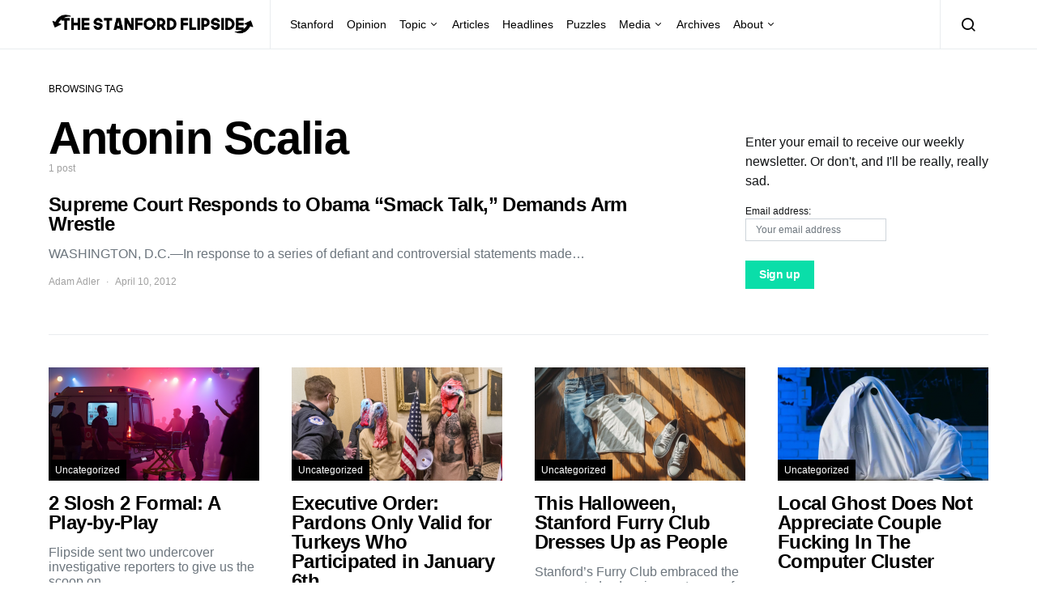

--- FILE ---
content_type: text/html; charset=UTF-8
request_url: https://stanfordflipside.com/tag/antonin-scalia/
body_size: 9384
content:
<!doctype html>
<html lang="en-US">
<head>
	<meta charset="UTF-8">
	<meta name="viewport" content="width=device-width, initial-scale=1">
	<link rel="profile" href="http://gmpg.org/xfn/11">

	<title>Antonin Scalia &#8211; The Stanford Flipside</title>
<meta name='robots' content='max-image-preview:large' />
<link rel="alternate" type="application/rss+xml" title="The Stanford Flipside &raquo; Feed" href="https://stanfordflipside.com/feed/" />
<link rel="alternate" type="application/rss+xml" title="The Stanford Flipside &raquo; Comments Feed" href="https://stanfordflipside.com/comments/feed/" />
<link rel="alternate" type="application/rss+xml" title="The Stanford Flipside &raquo; Antonin Scalia Tag Feed" href="https://stanfordflipside.com/tag/antonin-scalia/feed/" />
<script type="text/javascript">
/* <![CDATA[ */
window._wpemojiSettings = {"baseUrl":"https:\/\/s.w.org\/images\/core\/emoji\/15.0.3\/72x72\/","ext":".png","svgUrl":"https:\/\/s.w.org\/images\/core\/emoji\/15.0.3\/svg\/","svgExt":".svg","source":{"concatemoji":"https:\/\/stanfordflipside.com\/wp-includes\/js\/wp-emoji-release.min.js?ver=6.5.7"}};
/*! This file is auto-generated */
!function(i,n){var o,s,e;function c(e){try{var t={supportTests:e,timestamp:(new Date).valueOf()};sessionStorage.setItem(o,JSON.stringify(t))}catch(e){}}function p(e,t,n){e.clearRect(0,0,e.canvas.width,e.canvas.height),e.fillText(t,0,0);var t=new Uint32Array(e.getImageData(0,0,e.canvas.width,e.canvas.height).data),r=(e.clearRect(0,0,e.canvas.width,e.canvas.height),e.fillText(n,0,0),new Uint32Array(e.getImageData(0,0,e.canvas.width,e.canvas.height).data));return t.every(function(e,t){return e===r[t]})}function u(e,t,n){switch(t){case"flag":return n(e,"\ud83c\udff3\ufe0f\u200d\u26a7\ufe0f","\ud83c\udff3\ufe0f\u200b\u26a7\ufe0f")?!1:!n(e,"\ud83c\uddfa\ud83c\uddf3","\ud83c\uddfa\u200b\ud83c\uddf3")&&!n(e,"\ud83c\udff4\udb40\udc67\udb40\udc62\udb40\udc65\udb40\udc6e\udb40\udc67\udb40\udc7f","\ud83c\udff4\u200b\udb40\udc67\u200b\udb40\udc62\u200b\udb40\udc65\u200b\udb40\udc6e\u200b\udb40\udc67\u200b\udb40\udc7f");case"emoji":return!n(e,"\ud83d\udc26\u200d\u2b1b","\ud83d\udc26\u200b\u2b1b")}return!1}function f(e,t,n){var r="undefined"!=typeof WorkerGlobalScope&&self instanceof WorkerGlobalScope?new OffscreenCanvas(300,150):i.createElement("canvas"),a=r.getContext("2d",{willReadFrequently:!0}),o=(a.textBaseline="top",a.font="600 32px Arial",{});return e.forEach(function(e){o[e]=t(a,e,n)}),o}function t(e){var t=i.createElement("script");t.src=e,t.defer=!0,i.head.appendChild(t)}"undefined"!=typeof Promise&&(o="wpEmojiSettingsSupports",s=["flag","emoji"],n.supports={everything:!0,everythingExceptFlag:!0},e=new Promise(function(e){i.addEventListener("DOMContentLoaded",e,{once:!0})}),new Promise(function(t){var n=function(){try{var e=JSON.parse(sessionStorage.getItem(o));if("object"==typeof e&&"number"==typeof e.timestamp&&(new Date).valueOf()<e.timestamp+604800&&"object"==typeof e.supportTests)return e.supportTests}catch(e){}return null}();if(!n){if("undefined"!=typeof Worker&&"undefined"!=typeof OffscreenCanvas&&"undefined"!=typeof URL&&URL.createObjectURL&&"undefined"!=typeof Blob)try{var e="postMessage("+f.toString()+"("+[JSON.stringify(s),u.toString(),p.toString()].join(",")+"));",r=new Blob([e],{type:"text/javascript"}),a=new Worker(URL.createObjectURL(r),{name:"wpTestEmojiSupports"});return void(a.onmessage=function(e){c(n=e.data),a.terminate(),t(n)})}catch(e){}c(n=f(s,u,p))}t(n)}).then(function(e){for(var t in e)n.supports[t]=e[t],n.supports.everything=n.supports.everything&&n.supports[t],"flag"!==t&&(n.supports.everythingExceptFlag=n.supports.everythingExceptFlag&&n.supports[t]);n.supports.everythingExceptFlag=n.supports.everythingExceptFlag&&!n.supports.flag,n.DOMReady=!1,n.readyCallback=function(){n.DOMReady=!0}}).then(function(){return e}).then(function(){var e;n.supports.everything||(n.readyCallback(),(e=n.source||{}).concatemoji?t(e.concatemoji):e.wpemoji&&e.twemoji&&(t(e.twemoji),t(e.wpemoji)))}))}((window,document),window._wpemojiSettings);
/* ]]> */
</script>
<style id='wp-emoji-styles-inline-css' type='text/css'>

	img.wp-smiley, img.emoji {
		display: inline !important;
		border: none !important;
		box-shadow: none !important;
		height: 1em !important;
		width: 1em !important;
		margin: 0 0.07em !important;
		vertical-align: -0.1em !important;
		background: none !important;
		padding: 0 !important;
	}
</style>
<link rel='stylesheet' id='wp-block-library-css' href='https://stanfordflipside.com/wp-includes/css/dist/block-library/style.min.css?ver=6.5.7' type='text/css' media='all' />
<style id='classic-theme-styles-inline-css' type='text/css'>
/*! This file is auto-generated */
.wp-block-button__link{color:#fff;background-color:#32373c;border-radius:9999px;box-shadow:none;text-decoration:none;padding:calc(.667em + 2px) calc(1.333em + 2px);font-size:1.125em}.wp-block-file__button{background:#32373c;color:#fff;text-decoration:none}
</style>
<style id='global-styles-inline-css' type='text/css'>
body{--wp--preset--color--black: #000000;--wp--preset--color--cyan-bluish-gray: #abb8c3;--wp--preset--color--white: #ffffff;--wp--preset--color--pale-pink: #f78da7;--wp--preset--color--vivid-red: #cf2e2e;--wp--preset--color--luminous-vivid-orange: #ff6900;--wp--preset--color--luminous-vivid-amber: #fcb900;--wp--preset--color--light-green-cyan: #7bdcb5;--wp--preset--color--vivid-green-cyan: #00d084;--wp--preset--color--pale-cyan-blue: #8ed1fc;--wp--preset--color--vivid-cyan-blue: #0693e3;--wp--preset--color--vivid-purple: #9b51e0;--wp--preset--gradient--vivid-cyan-blue-to-vivid-purple: linear-gradient(135deg,rgba(6,147,227,1) 0%,rgb(155,81,224) 100%);--wp--preset--gradient--light-green-cyan-to-vivid-green-cyan: linear-gradient(135deg,rgb(122,220,180) 0%,rgb(0,208,130) 100%);--wp--preset--gradient--luminous-vivid-amber-to-luminous-vivid-orange: linear-gradient(135deg,rgba(252,185,0,1) 0%,rgba(255,105,0,1) 100%);--wp--preset--gradient--luminous-vivid-orange-to-vivid-red: linear-gradient(135deg,rgba(255,105,0,1) 0%,rgb(207,46,46) 100%);--wp--preset--gradient--very-light-gray-to-cyan-bluish-gray: linear-gradient(135deg,rgb(238,238,238) 0%,rgb(169,184,195) 100%);--wp--preset--gradient--cool-to-warm-spectrum: linear-gradient(135deg,rgb(74,234,220) 0%,rgb(151,120,209) 20%,rgb(207,42,186) 40%,rgb(238,44,130) 60%,rgb(251,105,98) 80%,rgb(254,248,76) 100%);--wp--preset--gradient--blush-light-purple: linear-gradient(135deg,rgb(255,206,236) 0%,rgb(152,150,240) 100%);--wp--preset--gradient--blush-bordeaux: linear-gradient(135deg,rgb(254,205,165) 0%,rgb(254,45,45) 50%,rgb(107,0,62) 100%);--wp--preset--gradient--luminous-dusk: linear-gradient(135deg,rgb(255,203,112) 0%,rgb(199,81,192) 50%,rgb(65,88,208) 100%);--wp--preset--gradient--pale-ocean: linear-gradient(135deg,rgb(255,245,203) 0%,rgb(182,227,212) 50%,rgb(51,167,181) 100%);--wp--preset--gradient--electric-grass: linear-gradient(135deg,rgb(202,248,128) 0%,rgb(113,206,126) 100%);--wp--preset--gradient--midnight: linear-gradient(135deg,rgb(2,3,129) 0%,rgb(40,116,252) 100%);--wp--preset--font-size--small: 13px;--wp--preset--font-size--medium: 20px;--wp--preset--font-size--large: 36px;--wp--preset--font-size--x-large: 42px;--wp--preset--spacing--20: 0.44rem;--wp--preset--spacing--30: 0.67rem;--wp--preset--spacing--40: 1rem;--wp--preset--spacing--50: 1.5rem;--wp--preset--spacing--60: 2.25rem;--wp--preset--spacing--70: 3.38rem;--wp--preset--spacing--80: 5.06rem;--wp--preset--shadow--natural: 6px 6px 9px rgba(0, 0, 0, 0.2);--wp--preset--shadow--deep: 12px 12px 50px rgba(0, 0, 0, 0.4);--wp--preset--shadow--sharp: 6px 6px 0px rgba(0, 0, 0, 0.2);--wp--preset--shadow--outlined: 6px 6px 0px -3px rgba(255, 255, 255, 1), 6px 6px rgba(0, 0, 0, 1);--wp--preset--shadow--crisp: 6px 6px 0px rgba(0, 0, 0, 1);}:where(.is-layout-flex){gap: 0.5em;}:where(.is-layout-grid){gap: 0.5em;}body .is-layout-flex{display: flex;}body .is-layout-flex{flex-wrap: wrap;align-items: center;}body .is-layout-flex > *{margin: 0;}body .is-layout-grid{display: grid;}body .is-layout-grid > *{margin: 0;}:where(.wp-block-columns.is-layout-flex){gap: 2em;}:where(.wp-block-columns.is-layout-grid){gap: 2em;}:where(.wp-block-post-template.is-layout-flex){gap: 1.25em;}:where(.wp-block-post-template.is-layout-grid){gap: 1.25em;}.has-black-color{color: var(--wp--preset--color--black) !important;}.has-cyan-bluish-gray-color{color: var(--wp--preset--color--cyan-bluish-gray) !important;}.has-white-color{color: var(--wp--preset--color--white) !important;}.has-pale-pink-color{color: var(--wp--preset--color--pale-pink) !important;}.has-vivid-red-color{color: var(--wp--preset--color--vivid-red) !important;}.has-luminous-vivid-orange-color{color: var(--wp--preset--color--luminous-vivid-orange) !important;}.has-luminous-vivid-amber-color{color: var(--wp--preset--color--luminous-vivid-amber) !important;}.has-light-green-cyan-color{color: var(--wp--preset--color--light-green-cyan) !important;}.has-vivid-green-cyan-color{color: var(--wp--preset--color--vivid-green-cyan) !important;}.has-pale-cyan-blue-color{color: var(--wp--preset--color--pale-cyan-blue) !important;}.has-vivid-cyan-blue-color{color: var(--wp--preset--color--vivid-cyan-blue) !important;}.has-vivid-purple-color{color: var(--wp--preset--color--vivid-purple) !important;}.has-black-background-color{background-color: var(--wp--preset--color--black) !important;}.has-cyan-bluish-gray-background-color{background-color: var(--wp--preset--color--cyan-bluish-gray) !important;}.has-white-background-color{background-color: var(--wp--preset--color--white) !important;}.has-pale-pink-background-color{background-color: var(--wp--preset--color--pale-pink) !important;}.has-vivid-red-background-color{background-color: var(--wp--preset--color--vivid-red) !important;}.has-luminous-vivid-orange-background-color{background-color: var(--wp--preset--color--luminous-vivid-orange) !important;}.has-luminous-vivid-amber-background-color{background-color: var(--wp--preset--color--luminous-vivid-amber) !important;}.has-light-green-cyan-background-color{background-color: var(--wp--preset--color--light-green-cyan) !important;}.has-vivid-green-cyan-background-color{background-color: var(--wp--preset--color--vivid-green-cyan) !important;}.has-pale-cyan-blue-background-color{background-color: var(--wp--preset--color--pale-cyan-blue) !important;}.has-vivid-cyan-blue-background-color{background-color: var(--wp--preset--color--vivid-cyan-blue) !important;}.has-vivid-purple-background-color{background-color: var(--wp--preset--color--vivid-purple) !important;}.has-black-border-color{border-color: var(--wp--preset--color--black) !important;}.has-cyan-bluish-gray-border-color{border-color: var(--wp--preset--color--cyan-bluish-gray) !important;}.has-white-border-color{border-color: var(--wp--preset--color--white) !important;}.has-pale-pink-border-color{border-color: var(--wp--preset--color--pale-pink) !important;}.has-vivid-red-border-color{border-color: var(--wp--preset--color--vivid-red) !important;}.has-luminous-vivid-orange-border-color{border-color: var(--wp--preset--color--luminous-vivid-orange) !important;}.has-luminous-vivid-amber-border-color{border-color: var(--wp--preset--color--luminous-vivid-amber) !important;}.has-light-green-cyan-border-color{border-color: var(--wp--preset--color--light-green-cyan) !important;}.has-vivid-green-cyan-border-color{border-color: var(--wp--preset--color--vivid-green-cyan) !important;}.has-pale-cyan-blue-border-color{border-color: var(--wp--preset--color--pale-cyan-blue) !important;}.has-vivid-cyan-blue-border-color{border-color: var(--wp--preset--color--vivid-cyan-blue) !important;}.has-vivid-purple-border-color{border-color: var(--wp--preset--color--vivid-purple) !important;}.has-vivid-cyan-blue-to-vivid-purple-gradient-background{background: var(--wp--preset--gradient--vivid-cyan-blue-to-vivid-purple) !important;}.has-light-green-cyan-to-vivid-green-cyan-gradient-background{background: var(--wp--preset--gradient--light-green-cyan-to-vivid-green-cyan) !important;}.has-luminous-vivid-amber-to-luminous-vivid-orange-gradient-background{background: var(--wp--preset--gradient--luminous-vivid-amber-to-luminous-vivid-orange) !important;}.has-luminous-vivid-orange-to-vivid-red-gradient-background{background: var(--wp--preset--gradient--luminous-vivid-orange-to-vivid-red) !important;}.has-very-light-gray-to-cyan-bluish-gray-gradient-background{background: var(--wp--preset--gradient--very-light-gray-to-cyan-bluish-gray) !important;}.has-cool-to-warm-spectrum-gradient-background{background: var(--wp--preset--gradient--cool-to-warm-spectrum) !important;}.has-blush-light-purple-gradient-background{background: var(--wp--preset--gradient--blush-light-purple) !important;}.has-blush-bordeaux-gradient-background{background: var(--wp--preset--gradient--blush-bordeaux) !important;}.has-luminous-dusk-gradient-background{background: var(--wp--preset--gradient--luminous-dusk) !important;}.has-pale-ocean-gradient-background{background: var(--wp--preset--gradient--pale-ocean) !important;}.has-electric-grass-gradient-background{background: var(--wp--preset--gradient--electric-grass) !important;}.has-midnight-gradient-background{background: var(--wp--preset--gradient--midnight) !important;}.has-small-font-size{font-size: var(--wp--preset--font-size--small) !important;}.has-medium-font-size{font-size: var(--wp--preset--font-size--medium) !important;}.has-large-font-size{font-size: var(--wp--preset--font-size--large) !important;}.has-x-large-font-size{font-size: var(--wp--preset--font-size--x-large) !important;}
.wp-block-navigation a:where(:not(.wp-element-button)){color: inherit;}
:where(.wp-block-post-template.is-layout-flex){gap: 1.25em;}:where(.wp-block-post-template.is-layout-grid){gap: 1.25em;}
:where(.wp-block-columns.is-layout-flex){gap: 2em;}:where(.wp-block-columns.is-layout-grid){gap: 2em;}
.wp-block-pullquote{font-size: 1.5em;line-height: 1.6;}
</style>
<link rel='stylesheet' id='csco-styles-css' href='https://stanfordflipside.com/wp-content/themes/spotlight/style.css?ver=1.6.3' type='text/css' media='all' />
<style id='csco-styles-inline-css' type='text/css'>
a:hover, .entry-content a, .must-log-in a, blockquote:before, .cs-bg-dark .footer-title, .cs-bg-dark .pk-social-links-scheme-bold:not(.pk-social-links-scheme-light-rounded) .pk-social-links-link .pk-social-links-icon{color:#0ADEA9;}.wp-block-button .wp-block-button__link:not(.has-background), button, .button, input[type="button"], input[type="reset"], input[type="submit"], .cs-bg-dark .pk-social-links-scheme-light-rounded .pk-social-links-link:hover .pk-social-links-icon, article .cs-overlay .post-categories a:hover, .post-format-icon > a:hover, .cs-list-articles > li > a:hover:before, .pk-bg-primary, .pk-button-primary, .pk-badge-primary, h2.pk-heading-numbered:before, .pk-post-item .pk-post-thumbnail a:hover .pk-post-number, .post-comments-show button{background-color:#0ADEA9;}.pk-bg-overlay, .pk-zoom-icon-popup:after{background-color:rgba(0,0,0,0.25);}.navbar-primary, .header-default .offcanvas-header{background-color:#ffffff;}.navbar-nav .sub-menu, .navbar-nav .cs-mega-menu-has-categories .cs-mm-categories, .navbar-primary .navbar-dropdown-container{background-color:#0a0a0a;}.navbar-nav > li.menu-item-has-children > .sub-menu:after, .navbar-primary .navbar-dropdown-container:after{border-bottom-color:#0a0a0a;}.site-footer{background-color:#ffffff;}body{font-family:-apple-system, BlinkMacSystemFont, "Segoe UI", Roboto, Oxygen-Sans, Ubuntu, Cantarell, "Helvetica Neue", sans-serif;font-size:1rem;font-weight:400;letter-spacing:0px;}.cs-font-primary, button, .button, input[type="button"], input[type="reset"], input[type="submit"], .no-comments, .text-action, .cs-link-more, .share-total, .nav-links, .comment-reply-link, .post-tags a, .post-sidebar-tags a, .tagcloud a, .read-more, .navigation.pagination .nav-links > span, .navigation.pagination .nav-links > a, .pk-font-primary, .navbar-dropdown-btn-follow{font-family:-apple-system, BlinkMacSystemFont, "Segoe UI", Roboto, Oxygen-Sans, Ubuntu, Cantarell, "Helvetica Neue", sans-serif;font-size:0.875rem;font-weight:700;letter-spacing:-0.025em;text-transform:none;}label, .cs-font-secondary, .post-meta, .archive-count, .page-subtitle, .site-description, figcaption, .wp-block-image figcaption, .wp-block-audio figcaption, .wp-block-embed figcaption, .wp-block-pullquote cite, .wp-block-pullquote footer, .wp-block-pullquote .wp-block-pullquote__citation, .wp-block-quote cite, .post-format-icon, .comment-metadata, .says, .logged-in-as, .must-log-in, .wp-caption-text, .widget_rss ul li .rss-date, blockquote cite, div[class*="meta-"], span[class*="meta-"], small, .post-sidebar-shares .total-shares, .cs-breadcrumbs, .cs-homepage-category-count, .pk-font-secondary{font-family:-apple-system, BlinkMacSystemFont, "Segoe UI", Roboto, Oxygen-Sans, Ubuntu, Cantarell, "Helvetica Neue", sans-serif;font-size:0.75rem;font-weight:400;letter-spacing:0px;text-transform:none;}.entry-content{font-family:inherit;font-size:inherit;font-weight:inherit;letter-spacing:inherit;}h1, h2, h3, h4, h5, h6, .h1, .h2, .h3, .h4, .h5, .h6, .site-title, .comment-author .fn, blockquote, .wp-block-quote, .wp-block-cover .wp-block-cover-image-text, .wp-block-cover .wp-block-cover-text, .wp-block-cover h2, .wp-block-cover-image .wp-block-cover-image-text, .wp-block-cover-image .wp-block-cover-text, .wp-block-cover-image h2, .wp-block-pullquote p, p.has-drop-cap:not(:focus):first-letter, .pk-font-heading, .post-sidebar-date .reader-text{font-family:-apple-system, BlinkMacSystemFont, "Segoe UI", Roboto, Oxygen-Sans, Ubuntu, Cantarell, "Helvetica Neue", sans-serif;font-weight:700;letter-spacing:-0.025em;text-transform:none;}.title-block, .pk-font-block{font-family:-apple-system, BlinkMacSystemFont, "Segoe UI", Roboto, Oxygen-Sans, Ubuntu, Cantarell, "Helvetica Neue", sans-serif;font-size:0.75rem;font-weight:400;letter-spacing:0px;text-transform:uppercase;color:#000000;}.navbar-nav > li > a, .cs-mega-menu-child > a, .widget_archive li, .widget_categories li, .widget_meta li a, .widget_nav_menu .menu > li > a, .widget_pages .page_item a{font-family:-apple-system, BlinkMacSystemFont, "Segoe UI", Roboto, Oxygen-Sans, Ubuntu, Cantarell, "Helvetica Neue", sans-serif;font-size:0.875rem;font-weight:400;letter-spacing:0px;text-transform:none;}.navbar-nav .sub-menu > li > a, .widget_categories .children li a, .widget_nav_menu .sub-menu > li > a{font-family:-apple-system, BlinkMacSystemFont, "Segoe UI", Roboto, Oxygen-Sans, Ubuntu, Cantarell, "Helvetica Neue", sans-serif;font-size:0.875rem;font-weight:400;letter-spacing:0px;text-transform:none;}
</style>
<script type="text/javascript" src="https://stanfordflipside.com/wp-includes/js/jquery/jquery.min.js?ver=3.7.1" id="jquery-core-js"></script>
<script type="text/javascript" src="https://stanfordflipside.com/wp-includes/js/jquery/jquery-migrate.min.js?ver=3.4.1" id="jquery-migrate-js"></script>
<link rel="https://api.w.org/" href="https://stanfordflipside.com/wp-json/" /><link rel="alternate" type="application/json" href="https://stanfordflipside.com/wp-json/wp/v2/tags/4123" /><link rel="EditURI" type="application/rsd+xml" title="RSD" href="https://stanfordflipside.com/xmlrpc.php?rsd" />
<meta name="generator" content="WordPress 6.5.7" />
<link rel="icon" href="https://stanfordflipside.com/images/cropped-flipside_icon_square-32x32.png" sizes="32x32" />
<link rel="icon" href="https://stanfordflipside.com/images/cropped-flipside_icon_square-192x192.png" sizes="192x192" />
<link rel="apple-touch-icon" href="https://stanfordflipside.com/images/cropped-flipside_icon_square-180x180.png" />
<meta name="msapplication-TileImage" content="https://stanfordflipside.com/images/cropped-flipside_icon_square-270x270.png" />
</head>

<body class="archive tag tag-antonin-scalia tag-4123 wp-embed-responsive cs-page-layout-right header-default navbar-sticky-enabled navbar-smart-enabled sticky-sidebar-enabled stick-to-bottom block-align-enabled">

	<div class="site-overlay"></div>

	<div class="offcanvas">

		<div class="offcanvas-header">

			
			<nav class="navbar navbar-offcanvas">

									<a class="navbar-brand" href="https://stanfordflipside.com/" rel="home">
						<img src="https://stanfordflipside.com/images/2020crop_LOGO_flipside-logo-copy.png"  alt="The Stanford Flipside" >					</a>
					
				<button type="button" class="toggle-offcanvas button-round">
					<i class="cs-icon cs-icon-x"></i>
				</button>

			</nav>

			
		</div>

		<aside class="offcanvas-sidebar">
			<div class="offcanvas-inner">
				<div class="widget widget_nav_menu cs-d-lg-none"><div class="menu-main-menu-container"><ul id="menu-main-menu" class="menu"><li id="menu-item-8485" class="menu-item menu-item-type-taxonomy menu-item-object-category menu-item-8485"><a href="https://stanfordflipside.com/category/topic/stanford/">Stanford</a></li>
<li id="menu-item-8499" class="menu-item menu-item-type-taxonomy menu-item-object-category menu-item-8499"><a href="https://stanfordflipside.com/category/topic/opinion/">Opinion</a></li>
<li id="menu-item-8493" class="menu-item menu-item-type-taxonomy menu-item-object-category menu-item-has-children menu-item-8493"><a href="https://stanfordflipside.com/category/topic/">Topic</a>
<ul class="sub-menu">
	<li id="menu-item-8502" class="menu-item menu-item-type-taxonomy menu-item-object-category menu-item-8502"><a href="https://stanfordflipside.com/category/topic/technology/">Technology</a></li>
	<li id="menu-item-8494" class="menu-item menu-item-type-taxonomy menu-item-object-category menu-item-8494"><a href="https://stanfordflipside.com/category/topic/business/">Business</a></li>
	<li id="menu-item-8495" class="menu-item menu-item-type-taxonomy menu-item-object-category menu-item-8495"><a href="https://stanfordflipside.com/category/topic/entertainment/">Entertainment</a></li>
	<li id="menu-item-8496" class="menu-item menu-item-type-taxonomy menu-item-object-category menu-item-8496"><a href="https://stanfordflipside.com/category/topic/environment-topic/">Environment</a></li>
	<li id="menu-item-8497" class="menu-item menu-item-type-taxonomy menu-item-object-category menu-item-8497"><a href="https://stanfordflipside.com/category/topic/life/">Life</a></li>
	<li id="menu-item-8498" class="menu-item menu-item-type-taxonomy menu-item-object-category menu-item-8498"><a href="https://stanfordflipside.com/category/topic/local/">Local</a></li>
	<li id="menu-item-8500" class="menu-item menu-item-type-taxonomy menu-item-object-category menu-item-8500"><a href="https://stanfordflipside.com/category/topic/politics/">Politics</a></li>
	<li id="menu-item-8501" class="menu-item menu-item-type-taxonomy menu-item-object-category menu-item-8501"><a href="https://stanfordflipside.com/category/topic/sports/">Sports</a></li>
</ul>
</li>
<li id="menu-item-8481" class="menu-item menu-item-type-taxonomy menu-item-object-category menu-item-8481"><a href="https://stanfordflipside.com/category/articles/">Articles</a></li>
<li id="menu-item-8482" class="menu-item menu-item-type-taxonomy menu-item-object-category menu-item-8482"><a href="https://stanfordflipside.com/category/headlines/">Headlines</a></li>
<li id="menu-item-8484" class="menu-item menu-item-type-taxonomy menu-item-object-category menu-item-8484"><a href="https://stanfordflipside.com/category/puzzles/">Puzzles</a></li>
<li id="menu-item-8503" class="menu-item menu-item-type-custom menu-item-object-custom menu-item-has-children menu-item-8503"><a href="http://stanfordflipside.com/media">Media</a>
<ul class="sub-menu">
	<li id="menu-item-8491" class="menu-item menu-item-type-taxonomy menu-item-object-category menu-item-8491"><a href="https://stanfordflipside.com/category/slideshow/">Slideshow</a></li>
	<li id="menu-item-8487" class="menu-item menu-item-type-taxonomy menu-item-object-category menu-item-8487"><a href="https://stanfordflipside.com/category/video/">Video</a></li>
	<li id="menu-item-8489" class="menu-item menu-item-type-taxonomy menu-item-object-category menu-item-8489"><a href="https://stanfordflipside.com/category/magazine/">Magazine</a></li>
	<li id="menu-item-8490" class="menu-item menu-item-type-taxonomy menu-item-object-category menu-item-8490"><a href="https://stanfordflipside.com/category/radio/">Radio</a></li>
	<li id="menu-item-8488" class="menu-item menu-item-type-taxonomy menu-item-object-category menu-item-8488"><a href="https://stanfordflipside.com/category/graphics/">Graphics</a></li>
</ul>
</li>
<li id="menu-item-17976" class="menu-item menu-item-type-post_type menu-item-object-page menu-item-17976"><a href="https://stanfordflipside.com/archives/">Archives</a></li>
<li id="menu-item-17979" class="menu-item menu-item-type-post_type menu-item-object-page menu-item-has-children menu-item-17979"><a href="https://stanfordflipside.com/about/">About</a>
<ul class="sub-menu">
	<li id="menu-item-17992" class="menu-item menu-item-type-post_type menu-item-object-page menu-item-17992"><a href="https://stanfordflipside.com/about/">About</a></li>
	<li id="menu-item-17977" class="menu-item menu-item-type-post_type menu-item-object-page menu-item-17977"><a href="https://stanfordflipside.com/contact/">Contact</a></li>
	<li id="menu-item-17978" class="menu-item menu-item-type-post_type menu-item-object-page menu-item-17978"><a href="https://stanfordflipside.com/staff/">Staff</a></li>
</ul>
</li>
</ul></div></div>
							</div>
		</aside>
	</div>

<div id="page" class="site">

	
	<div class="site-inner">

		
		<header id="masthead" class="site-header">

			
			

<nav class="navbar navbar-primary">

	
	<div class="navbar-wrap ">

		<div class="navbar-container">

			<div class="navbar-content">

						<button type="button" class="navbar-toggle-offcanvas toggle-offcanvas  cs-d-lg-none">
			<i class="cs-icon cs-icon-menu"></i>
		</button>
					<a class="navbar-brand" href="https://stanfordflipside.com/" rel="home">
				<img src="https://stanfordflipside.com/images/2020crop_LOGO_flipside-logo-copy.png"  alt="The Stanford Flipside" >			</a>
			<ul id="menu-main-menu-1" class="navbar-nav  cs-navbar-nav-submenu-dark"><li class="menu-item menu-item-type-taxonomy menu-item-object-category menu-item-8485"><a href="https://stanfordflipside.com/category/topic/stanford/">Stanford</a></li>
<li class="menu-item menu-item-type-taxonomy menu-item-object-category menu-item-8499"><a href="https://stanfordflipside.com/category/topic/opinion/">Opinion</a></li>
<li class="menu-item menu-item-type-taxonomy menu-item-object-category menu-item-has-children menu-item-8493"><a href="https://stanfordflipside.com/category/topic/">Topic</a>
<ul class="sub-menu">
	<li class="menu-item menu-item-type-taxonomy menu-item-object-category menu-item-8502"><a href="https://stanfordflipside.com/category/topic/technology/">Technology</a></li>
	<li class="menu-item menu-item-type-taxonomy menu-item-object-category menu-item-8494"><a href="https://stanfordflipside.com/category/topic/business/">Business</a></li>
	<li class="menu-item menu-item-type-taxonomy menu-item-object-category menu-item-8495"><a href="https://stanfordflipside.com/category/topic/entertainment/">Entertainment</a></li>
	<li class="menu-item menu-item-type-taxonomy menu-item-object-category menu-item-8496"><a href="https://stanfordflipside.com/category/topic/environment-topic/">Environment</a></li>
	<li class="menu-item menu-item-type-taxonomy menu-item-object-category menu-item-8497"><a href="https://stanfordflipside.com/category/topic/life/">Life</a></li>
	<li class="menu-item menu-item-type-taxonomy menu-item-object-category menu-item-8498"><a href="https://stanfordflipside.com/category/topic/local/">Local</a></li>
	<li class="menu-item menu-item-type-taxonomy menu-item-object-category menu-item-8500"><a href="https://stanfordflipside.com/category/topic/politics/">Politics</a></li>
	<li class="menu-item menu-item-type-taxonomy menu-item-object-category menu-item-8501"><a href="https://stanfordflipside.com/category/topic/sports/">Sports</a></li>
</ul>
</li>
<li class="menu-item menu-item-type-taxonomy menu-item-object-category menu-item-8481"><a href="https://stanfordflipside.com/category/articles/">Articles</a></li>
<li class="menu-item menu-item-type-taxonomy menu-item-object-category menu-item-8482"><a href="https://stanfordflipside.com/category/headlines/">Headlines</a></li>
<li class="menu-item menu-item-type-taxonomy menu-item-object-category menu-item-8484"><a href="https://stanfordflipside.com/category/puzzles/">Puzzles</a></li>
<li class="menu-item menu-item-type-custom menu-item-object-custom menu-item-has-children menu-item-8503"><a href="http://stanfordflipside.com/media">Media</a>
<ul class="sub-menu">
	<li class="menu-item menu-item-type-taxonomy menu-item-object-category menu-item-8491"><a href="https://stanfordflipside.com/category/slideshow/">Slideshow</a></li>
	<li class="menu-item menu-item-type-taxonomy menu-item-object-category menu-item-8487"><a href="https://stanfordflipside.com/category/video/">Video</a></li>
	<li class="menu-item menu-item-type-taxonomy menu-item-object-category menu-item-8489"><a href="https://stanfordflipside.com/category/magazine/">Magazine</a></li>
	<li class="menu-item menu-item-type-taxonomy menu-item-object-category menu-item-8490"><a href="https://stanfordflipside.com/category/radio/">Radio</a></li>
	<li class="menu-item menu-item-type-taxonomy menu-item-object-category menu-item-8488"><a href="https://stanfordflipside.com/category/graphics/">Graphics</a></li>
</ul>
</li>
<li class="menu-item menu-item-type-post_type menu-item-object-page menu-item-17976"><a href="https://stanfordflipside.com/archives/">Archives</a></li>
<li class="menu-item menu-item-type-post_type menu-item-object-page menu-item-has-children menu-item-17979"><a href="https://stanfordflipside.com/about/">About</a>
<ul class="sub-menu">
	<li class="menu-item menu-item-type-post_type menu-item-object-page menu-item-17992"><a href="https://stanfordflipside.com/about/">About</a></li>
	<li class="menu-item menu-item-type-post_type menu-item-object-page menu-item-17977"><a href="https://stanfordflipside.com/contact/">Contact</a></li>
	<li class="menu-item menu-item-type-post_type menu-item-object-page menu-item-17978"><a href="https://stanfordflipside.com/staff/">Staff</a></li>
</ul>
</li>
</ul>		<button type="button" class="navbar-toggle-search toggle-search">
			<i class="cs-icon cs-icon-search"></i>
		</button>
		
			</div><!-- .navbar-content -->

		</div><!-- .navbar-container -->

	</div><!-- .navbar-wrap -->

	
<div class="site-search" id="search">
	<div class="cs-container">
		<div class="search-form-wrap">
			
<form role="search" method="get" class="search-form" action="https://stanfordflipside.com/">
	<label class="sr-only">Search for:</label>
	<div class="cs-input-group">
		<input type="search" value="" name="s" class="search-field" placeholder="Search" required>
		<button type="submit" class="search-submit">Search</button>
	</div>
</form>
			<span class="search-close"></span>
		</div>
	</div>
</div>

</nav><!-- .navbar -->

			
		</header><!-- #masthead -->

		
		
		<div class="site-content sidebar-enabled sidebar-right post-sidebar-disabled">

			
			<div class="cs-container">

				
				<div id="content" class="main-content">

					
	<div id="primary" class="content-area">

		
		<main id="main" class="site-main">

			
<header class="page-header ">

				<p class="page-subtitle title-block">Browsing Tag</p>
			<h1 class="page-title">Antonin Scalia</h1>		<div class="archive-count">
			1 post		</div>
		</header>

				<div class="post-archive">

					<div class="archive-wrap">

						<div class="archive-main">
							
<article class="layout-list post-7870 post type-post status-publish format-standard category-4116 category-articles category-politics category-us-topic tag-antonin-scalia tag-arm-wrestling tag-barack-obama tag-health-care-bill tag-joe-biden tag-john-roberts tag-laurence-tribe tag-samuel-alito tag-supreme-court tag-supreme-court-vs-badass-mofo">

	<div class="post-outer">

		<a class="post-link" href="https://stanfordflipside.com/2012/04/supreme-court-responds-to-obama-smack-talk-demands-arm-wrestle/"></a>

		
		
		<div class="post-inner entry-inner">

			<div class="entry-data">

				<header class="entry-header">
					<h2 class="entry-title">Supreme Court Responds to Obama “Smack Talk,” Demands Arm Wrestle</h2>				</header>

				<div class="entry-excerpt">
					WASHINGTON, D.C.—In response to a series of defiant and controversial statements made&hellip;
				</div>

				<ul class="post-meta"><li class="meta-author"><span class="author"><a class="url fn n" href="https://stanfordflipside.com/author/adam/" title="View all posts by Adam Adler">Adam Adler</a></span></li><li class="meta-date">April 10, 2012</li></ul>
			</div>

		</div>

	</div><!-- .post-outer -->

</article><!-- #post-7870 -->
						</div>

					</div>

					
				</div>

			
		</main>

		
	</div><!-- .content-area -->


	<aside id="secondary" class="widget-area sidebar-area">
		<div class="sidebar sidebar-1">
						<div class="widget mc4wp_form_widget-3 widget_mc4wp_form_widget"><script>(function() {
	window.mc4wp = window.mc4wp || {
		listeners: [],
		forms: {
			on: function(evt, cb) {
				window.mc4wp.listeners.push(
					{
						event   : evt,
						callback: cb
					}
				);
			}
		}
	}
})();
</script><!-- Mailchimp for WordPress v4.9.12 - https://wordpress.org/plugins/mailchimp-for-wp/ --><form id="mc4wp-form-1" class="mc4wp-form mc4wp-form-18678" method="post" data-id="18678" data-name="Subscribe to the Flipside!" ><div class="mc4wp-form-fields"><p>
   Enter your email to receive our weekly newsletter. Or don't, and I'll be really, really sad.
</p>
<p>
	<label>Email address: 
		<input type="email" name="EMAIL" placeholder="Your email address" required />
</label>
</p>

<p>
	<input type="submit" value="Sign up" />
</p></div><label style="display: none !important;">Leave this field empty if you're human: <input type="text" name="_mc4wp_honeypot" value="" tabindex="-1" autocomplete="off" /></label><input type="hidden" name="_mc4wp_timestamp" value="1765213856" /><input type="hidden" name="_mc4wp_form_id" value="18678" /><input type="hidden" name="_mc4wp_form_element_id" value="mc4wp-form-1" /><div class="mc4wp-response"></div></form><!-- / Mailchimp for WordPress Plugin --></div>					</div>
		<div class="sidebar sidebar-2"></div>
	</aside><!-- .widget-area -->


					
				</div><!-- .main-content -->

				
			</div><!-- .cs-container -->

			
		</div><!-- .site-content -->

		
		
<div class="section-footer-posts">

	
		<div class="cs-container">

			<div class="cs-footer-posts-wrap">

				<div class="cs-footer-posts cs-featured-posts cs-featured-type-4">
					
<article class="layout-featured-grid post-25178 post type-post status-publish format-standard has-post-thumbnail category-uncategorized">

	<div class="post-wrap">

		<div class="post-outer">

			<a class="post-link" href="https://stanfordflipside.com/2025/12/2-slosh-2-formal-a-play-by-play/"></a>

			
							<div class="post-inner entry-thumbnail">
					<div class="cs-overlay cs-overlay-simple cs-overlay-ratio cs-ratio-landscape cs-bg-dark">
						<div class="cs-overlay-background">
							<img width="260" height="140" src="https://stanfordflipside.com/images/Screenshot-2025-12-02-225115-260x140.png" class="attachment-csco-thumbnail-alternative size-csco-thumbnail-alternative wp-post-image" alt="" decoding="async" loading="lazy" srcset="https://stanfordflipside.com/images/Screenshot-2025-12-02-225115-260x140.png 260w, https://stanfordflipside.com/images/Screenshot-2025-12-02-225115-300x160.png 300w, https://stanfordflipside.com/images/Screenshot-2025-12-02-225115-800x430.png 800w, https://stanfordflipside.com/images/Screenshot-2025-12-02-225115-560x300.png 560w, https://stanfordflipside.com/images/Screenshot-2025-12-02-225115-1160x620.png 1160w" sizes="(max-width: 260px) 100vw, 260px" />						</div>
						<div class="cs-overlay-content">
							<div class="meta-category"><ul class="post-categories">
	<li><a href="https://stanfordflipside.com/category/uncategorized/" rel="category tag">Uncategorized</a></li></ul></div>						</div>
					</div>
				</div>
			
			<div class="post-inner entry-inner entry-data">
				<header class="entry-header">
					<h2 class="entry-title">2 Slosh 2 Formal: A Play-by-Play</h2>				</header>


				<div class="entry-excerpt">
					Flipside sent two undercover investigative reporters to give us the scoop on&hellip;				</div>

				<ul class="post-meta"><li class="meta-author"><span class="author"><a class="url fn n" href="https://stanfordflipside.com/author/staff/" title="View all posts by Flipside Staff">Flipside Staff</a></span></li><li class="meta-date">December 2, 2025</li></ul>			</div>

		</div><!-- .post-outer -->

	</div>

</article><!-- #post-25178 -->

<article class="layout-featured-grid post-25174 post type-post status-publish format-standard has-post-thumbnail category-uncategorized">

	<div class="post-wrap">

		<div class="post-outer">

			<a class="post-link" href="https://stanfordflipside.com/2025/11/executive-order-pardons-only-valid-for-turkeys-who-participated-in-january-6th/"></a>

			
							<div class="post-inner entry-thumbnail">
					<div class="cs-overlay cs-overlay-simple cs-overlay-ratio cs-ratio-landscape cs-bg-dark">
						<div class="cs-overlay-background">
							<img width="260" height="140" src="https://stanfordflipside.com/images/Screenshot-2025-11-29-054142-260x140.png" class="attachment-csco-thumbnail-alternative size-csco-thumbnail-alternative wp-post-image" alt="" decoding="async" loading="lazy" srcset="https://stanfordflipside.com/images/Screenshot-2025-11-29-054142-260x140.png 260w, https://stanfordflipside.com/images/Screenshot-2025-11-29-054142-300x160.png 300w, https://stanfordflipside.com/images/Screenshot-2025-11-29-054142-800x430.png 800w, https://stanfordflipside.com/images/Screenshot-2025-11-29-054142-560x300.png 560w" sizes="(max-width: 260px) 100vw, 260px" />						</div>
						<div class="cs-overlay-content">
							<div class="meta-category"><ul class="post-categories">
	<li><a href="https://stanfordflipside.com/category/uncategorized/" rel="category tag">Uncategorized</a></li></ul></div>						</div>
					</div>
				</div>
			
			<div class="post-inner entry-inner entry-data">
				<header class="entry-header">
					<h2 class="entry-title">Executive Order: Pardons Only Valid for Turkeys Who Participated in January 6th</h2>				</header>


				<div class="entry-excerpt">
					Trump signed a new executive order invalidating the ceremonial pardons of all&hellip;				</div>

				<ul class="post-meta"><li class="meta-author"><span class="author"><a class="url fn n" href="https://stanfordflipside.com/author/vlipman/" title="View all posts by Via Lipman">Via Lipman</a></span></li><li class="meta-date">November 29, 2025</li></ul>			</div>

		</div><!-- .post-outer -->

	</div>

</article><!-- #post-25174 -->

<article class="layout-featured-grid post-25171 post type-post status-publish format-standard has-post-thumbnail category-uncategorized">

	<div class="post-wrap">

		<div class="post-outer">

			<a class="post-link" href="https://stanfordflipside.com/2025/10/this-halloween-stanford-furry-club-dresses-up-as-people/"></a>

			
							<div class="post-inner entry-thumbnail">
					<div class="cs-overlay cs-overlay-simple cs-overlay-ratio cs-ratio-landscape cs-bg-dark">
						<div class="cs-overlay-background">
							<img width="260" height="140" src="https://stanfordflipside.com/images/Screenshot-2025-10-31-092708-260x140.png" class="attachment-csco-thumbnail-alternative size-csco-thumbnail-alternative wp-post-image" alt="" decoding="async" loading="lazy" srcset="https://stanfordflipside.com/images/Screenshot-2025-10-31-092708-260x140.png 260w, https://stanfordflipside.com/images/Screenshot-2025-10-31-092708-300x160.png 300w, https://stanfordflipside.com/images/Screenshot-2025-10-31-092708-800x430.png 800w, https://stanfordflipside.com/images/Screenshot-2025-10-31-092708-560x300.png 560w" sizes="(max-width: 260px) 100vw, 260px" />						</div>
						<div class="cs-overlay-content">
							<div class="meta-category"><ul class="post-categories">
	<li><a href="https://stanfordflipside.com/category/uncategorized/" rel="category tag">Uncategorized</a></li></ul></div>						</div>
					</div>
				</div>
			
			<div class="post-inner entry-inner entry-data">
				<header class="entry-header">
					<h2 class="entry-title">This Halloween, Stanford Furry Club Dresses Up as People</h2>				</header>


				<div class="entry-excerpt">
					Stanford’s Furry Club embraced the unexpected—donning costumes of hoodies and jeans,&hellip;				</div>

				<ul class="post-meta"><li class="meta-author"><span class="author"><a class="url fn n" href="https://stanfordflipside.com/author/staff/" title="View all posts by Flipside Staff">Flipside Staff</a></span></li><li class="meta-date">October 31, 2025</li></ul>			</div>

		</div><!-- .post-outer -->

	</div>

</article><!-- #post-25171 -->

<article class="layout-featured-grid post-25168 post type-post status-publish format-standard has-post-thumbnail category-uncategorized">

	<div class="post-wrap">

		<div class="post-outer">

			<a class="post-link" href="https://stanfordflipside.com/2025/10/local-ghost-does-not-appreciate-couple-fucking-in-the-computer-cluster/"></a>

			
							<div class="post-inner entry-thumbnail">
					<div class="cs-overlay cs-overlay-simple cs-overlay-ratio cs-ratio-landscape cs-bg-dark">
						<div class="cs-overlay-background">
							<img width="260" height="140" src="https://stanfordflipside.com/images/Screenshot-2025-10-31-092650-260x140.png" class="attachment-csco-thumbnail-alternative size-csco-thumbnail-alternative wp-post-image" alt="" decoding="async" loading="lazy" srcset="https://stanfordflipside.com/images/Screenshot-2025-10-31-092650-260x140.png 260w, https://stanfordflipside.com/images/Screenshot-2025-10-31-092650-300x160.png 300w, https://stanfordflipside.com/images/Screenshot-2025-10-31-092650-800x430.png 800w, https://stanfordflipside.com/images/Screenshot-2025-10-31-092650-560x300.png 560w" sizes="(max-width: 260px) 100vw, 260px" />						</div>
						<div class="cs-overlay-content">
							<div class="meta-category"><ul class="post-categories">
	<li><a href="https://stanfordflipside.com/category/uncategorized/" rel="category tag">Uncategorized</a></li></ul></div>						</div>
					</div>
				</div>
			
			<div class="post-inner entry-inner entry-data">
				<header class="entry-header">
					<h2 class="entry-title">Local Ghost Does Not Appreciate Couple Fucking In The Computer Cluster</h2>				</header>


				<div class="entry-excerpt">
					It&#8217;s that time of year again: the crows caw ominously, bats make&hellip;				</div>

				<ul class="post-meta"><li class="meta-author"><span class="author"><a class="url fn n" href="https://stanfordflipside.com/author/staff/" title="View all posts by Flipside Staff">Flipside Staff</a></span></li><li class="meta-date">October 31, 2025</li></ul>			</div>

		</div><!-- .post-outer -->

	</div>

</article><!-- #post-25168 -->
				</div>

				
			</div>

		</div>

	
</div>


		
		<footer id="colophon" class="site-footer ">

			<div class="site-info">

									<div class="footer-aside">
											</div>
				
				<div class="footer-content">
											<h5 class="site-title footer-title">The Stanford Flipside</h5>
						
					<nav class="navbar-footer"><ul id="menu-main-menu-2" class="navbar-nav"><li class="menu-item menu-item-type-taxonomy menu-item-object-category menu-item-8485"><a href="https://stanfordflipside.com/category/topic/stanford/">Stanford</a></li>
<li class="menu-item menu-item-type-taxonomy menu-item-object-category menu-item-8499"><a href="https://stanfordflipside.com/category/topic/opinion/">Opinion</a></li>
<li class="menu-item menu-item-type-taxonomy menu-item-object-category menu-item-8493"><a href="https://stanfordflipside.com/category/topic/">Topic</a></li>
<li class="menu-item menu-item-type-taxonomy menu-item-object-category menu-item-8481"><a href="https://stanfordflipside.com/category/articles/">Articles</a></li>
<li class="menu-item menu-item-type-taxonomy menu-item-object-category menu-item-8482"><a href="https://stanfordflipside.com/category/headlines/">Headlines</a></li>
<li class="menu-item menu-item-type-taxonomy menu-item-object-category menu-item-8484"><a href="https://stanfordflipside.com/category/puzzles/">Puzzles</a></li>
<li class="menu-item menu-item-type-custom menu-item-object-custom menu-item-8503"><a href="http://stanfordflipside.com/media">Media</a></li>
<li class="menu-item menu-item-type-post_type menu-item-object-page menu-item-17976"><a href="https://stanfordflipside.com/archives/">Archives</a></li>
<li class="menu-item menu-item-type-post_type menu-item-object-page menu-item-17979"><a href="https://stanfordflipside.com/about/">About</a></li>
</ul></nav>
											<div class="footer-copyright">
							Free Everywhere * $2.30 Canada						</div>
										</div>
			</div><!-- .site-info -->

		</footer>

		
	</div><!-- .site-inner -->

	
</div><!-- .site -->


<script>(function() {function maybePrefixUrlField () {
  const value = this.value.trim()
  if (value !== '' && value.indexOf('http') !== 0) {
    this.value = 'http://' + value
  }
}

const urlFields = document.querySelectorAll('.mc4wp-form input[type="url"]')
for (let j = 0; j < urlFields.length; j++) {
  urlFields[j].addEventListener('blur', maybePrefixUrlField)
}
})();</script><script type="text/javascript" src="https://stanfordflipside.com/wp-includes/js/imagesloaded.min.js?ver=5.0.0" id="imagesloaded-js"></script>
<script type="text/javascript" src="https://stanfordflipside.com/wp-content/themes/spotlight/js/colcade.js?ver=0.2.0" id="colcade-js"></script>
<script type="text/javascript" src="https://stanfordflipside.com/wp-content/themes/spotlight/js/ofi.min.js?ver=3.2.3" id="object-fit-images-js"></script>
<script type="text/javascript" id="csco-scripts-js-extra">
/* <![CDATA[ */
var csco_mega_menu = {"rest_url":"https:\/\/stanfordflipside.com\/wp-json\/csco\/v1\/menu-posts"};
/* ]]> */
</script>
<script type="text/javascript" src="https://stanfordflipside.com/wp-content/themes/spotlight/js/scripts.js?ver=1.6.3" id="csco-scripts-js"></script>
<script type="text/javascript" defer src="https://stanfordflipside.com/wp-content/plugins/mailchimp-for-wp/assets/js/forms.js?ver=4.9.12" id="mc4wp-forms-api-js"></script>
</body>
</html>
